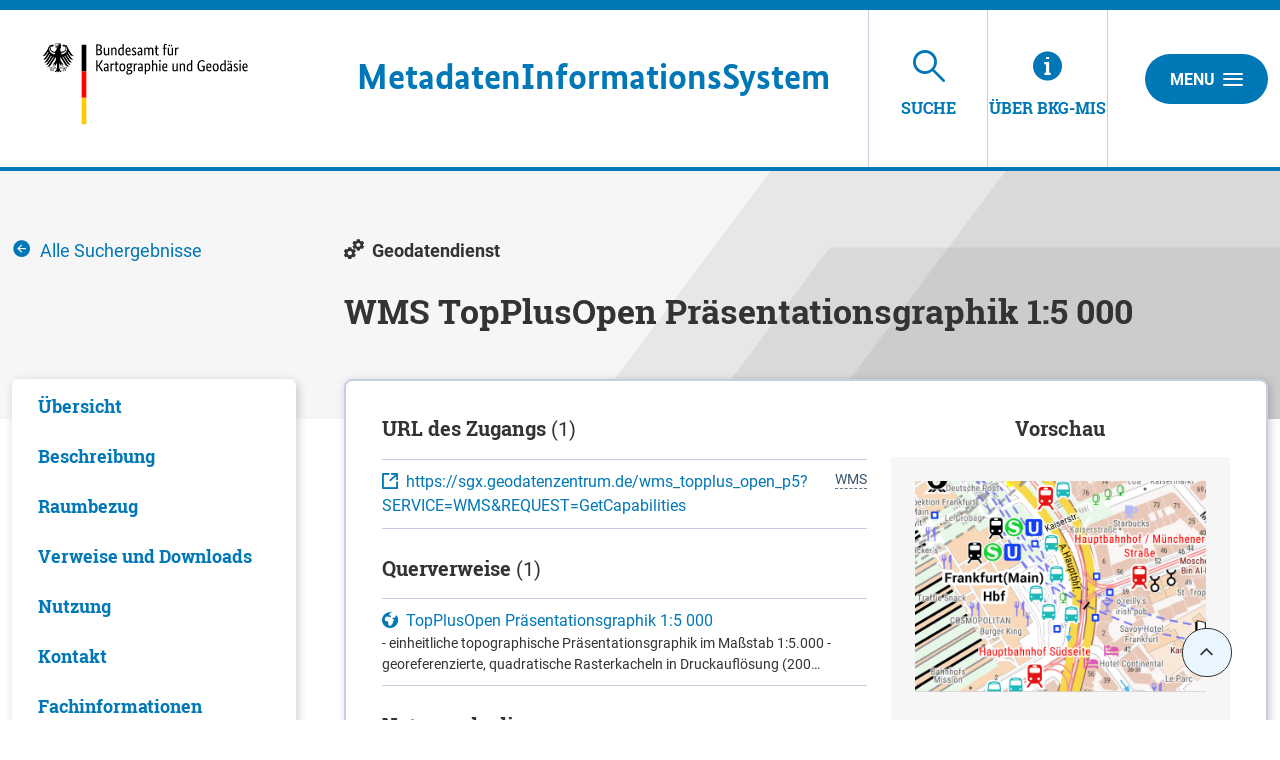

--- FILE ---
content_type: text/css
request_url: https://mis.bkg.bund.de/decorations/layout/ingrid/css/override.css
body_size: 24863
content:
/*
 * **************************************************-
 * InGrid Portal Apps
 * ==================================================
 * Copyright (C) 2014 - 2024 wemove digital solutions GmbH
 * ==================================================
 * Licensed under the EUPL, Version 1.2 or – as soon they will be
 * approved by the European Commission - subsequent versions of the
 * EUPL (the "Licence");
 * 
 * You may not use this work except in compliance with the Licence.
 * You may obtain a copy of the Licence at:
 * 
 * https://joinup.ec.europa.eu/software/page/eupl
 * 
 * Unless required by applicable law or agreed to in writing, software
 * distributed under the Licence is distributed on an "AS IS" basis,
 * WITHOUT WARRANTIES OR CONDITIONS OF ANY KIND, either express or implied.
 * See the Licence for the specific language governing permissions and
 * limitations under the Licence.
 * **************************************************#
*/
.header__logo {
  width: auto;
}

*, *::before, *::after {
    box-sizing: border-box;
}
*, *::before, *::after {
    box-sizing: border-box;
}
.footer__logo {
    width: 11.75rem;
}

@media screen and (min-width: 480px) {
  .popup {
    left: 50%;
    margin-left: -15rem;
  }
}

/* BKG */

h1, h2, h3 {
  color: #333333;
}

.dark h1, .dark h2, .dark p, .dark a, .dark abbr {
  color: #FFFFFF;
}

h6 {
  color: #333333;
}
a {
  color: #0077b6;
}
a:hover, a:focus {
  color: #0077b6;
}
a:hover .text, a:focus .text {
  text-decoration: underline;
}
a.icon:hover {
  color: #333333;
}
a.icon:hover .text {
  text-decoration: underline;
}
.shrink header .logo {
  width: 14.5em;
  float: left;
  height: unset;
}
.shrink header .logo a {
  top: 0px;
  margin: 22px 0 22px;
}
.button {
  background-color: #0077b6;
}
.button:hover {
  background-color: #FFFFFF !important;
  color: #0077b6 !important;
  border: 1px solid #0077b6;
}
.button:focus {
  background-color: #FFFFFF !important;
  color: #0077b6 !important;
  border: 1px solid #0077b6;
}
.button.round {
  color: #333333;
}
.button.round:hover, .button.round:focus {
  background-color: #333333;
  color: #eaf6ff;
}
.button.outline {
  color: #0077b6;
  background-color: #fff;
  border: 2px solid #0077b6;
}
.input-search .button {
  background-color: #0077b6;
}
.input-search .button:hover, .input-search .button:focus {
  background-color: #0077b6;
}
.input-search .button.round {
  background-color: #0077b6;
}
.input-search .input-search-field {
  border: 2px solid #0077b6;
}
header {
  -webkit-border-image: -webkit-linear-gradient(to right, #0077b6, #0077b6) 0 1 100%;
  -moz-border-image: -moz-linear-gradient(to right, #0077b6, #0077b6) 0 1 100%;
  border-image: linear-gradient(to right, #0077b6, #0077b6) 0 1 100%;
}
.menu-tab-row .menu-tab .link-menu-tab {
  color: #0077b6;
}
.menu-tab-row .menu-tab.is-selected .link-menu-tab {
  color: #0077b6;
}
.menu-tab-row .menu-tab:hover .link-menu-tab,
.menu-tab-row .menu-tab:focus .link-menu-tab {
  color: #0077b6;
}
.header-menu {
  background-color: #EEEEEE;
}
.header-menu a {
  color: #333333;
}
.header-menu a.is-active {
  background-color: #0077b6;
  color: #FFFFFF;
  outline: 1px solid #EEEEEE;
}
.header-menu-close .button {
  background-color: #0077b6;
}
.header-menu-close .button:hover,
.header-menu-close .button:focus {
  background-color: #0077b6;
}
.menu-main-links a:hover, .menu-main-links .button.logout:hover,
.menu-main-links a:focus, .menu-main-links .button.logout:focus {
  background-color: #0077b6;
  color: #FFFFFF;
}
.menu-sub-links {
  background-color: #EEEEEE;
}
.menu-sub-links .button.logout {
  background-color: #0077b6;
  color: #FFFFFF;
}
.menu-sub-links a:hover, .menu-sub-links .button.logout:hover,
.menu-sub-links a:focus, .menu-sub-links .button.logout:focus {
  background-color: #0077b6;
  color: #FFFFFF;
  outline: 1px solid #EEEEEE;
}
.banner {
  background: #0066A4;
}
.banner.home {
  padding-top: 0;
  background: #0066A4;
}
.banner.home .dark h1, .banner.home .dark h2, .banner.home .dark p, .banner.home .dark a, .banner.home .dark abbr{
  color: #FFFFFF;
}
.banner.search {
  background: #0066A4;
}
.about {
  margin-bottom: 0;
  background: linear-gradient(225deg, #F0F7FC 0%, #E8EFF0 100%);
}
.about .about-wrapper .button.outline:hover {
  background-color: #333333;
}
.about .about-wrapper.dark h2 {
  color: #333333;
}
.about .about-wrapper.dark p {
  color: #3A566D;
}
.banner.home h1.green {
  color: #99CCFF;
}
.banner.home h1.green span {
  display: none;
}
.banner.home .home-wrapper .indent {
    padding-left: 0px;
}
.banner.home .home-wrapper .indent span {
  display: none;
}

.detail .banner-noimage .page-wrapper {
  background-color: #F6F6F6;
}

.accordion-title {
  color: #0077b6;
  background-color: #F6F6F6;
}
.accordion-title:hover, .accordion-title:focus {
  background-color: #F6F6F6;
}
.accordion-content .boxes a.icon {
  border-bottom: 1px dotted #c6cfe2;
  display: block;
  padding: 15px 0;
  margin: -8px 0 8px;
  line-height: 1;
}
.accordion-content .boxes a.icon span[class^="ic-"] {
  font-size: 14px;
  margin-right: 8px;
}
.accordion-content .boxes a.icon.button-up {
  padding: 10px 0;
  line-height: 1;
  font-size: 14px;
}
.accordion-content .boxes a.icon.button-up span[class^="ic-"] {
  font-size: 12px;
  margin-right: 8px;
}
.accordion-content button.button.round {
  width: 35px;
  height: 35px;
}

.accordion-content button.button.round  span[class^="ic-"] {
  top: 7px;
  left: 1px;
}
.teaser {
  box-shadow: 0 2px 6px 0 rgba(0,0,0,0.2);
}
.teaser-data .header {
  color: #0077b6;
}
.teaser-data .header:hover, .teaser-data .arrow:hover,
.teaser-data a:focus .header, .teaser-data:focus .arrow {
  color: #0077b6;
}
.teaser-data a:hover .header, .teaser-data a:hover .arrow,
.teaser-data a:focus .header, .teaser-data a:focus .arrow {
  color: #333333;
}
.teaser-data .helper {
  font-family: 'Roboto-Regular';
}
.teaser-data .helper.icon {
  margin-bottom: 24px;
}

.tabs-content {
  background: transparent;
}

.midnight {
  padding: 24px 0 72px !important;
  background: transparent;
}

.teaser .teaser-link {
  color: #0077b6;
}
.teaser:hover .teaser-link, .tabs-content .tabs-panel .teaser:hover .teaser-link {
  color: #333333;
}
.teaser:focus-within .teaser-link, .tabs-content .tabs-panel .teaser:focus-within .teaser-link {
  color: #333333;
}
.teaser .teaser-link .ic-rss {
  background-image: url("data:image/svg+xml;charset=utf8,%3Csvg width='24' height='23' xmlns='http://www.w3.org/2000/svg'%3E%3Cdefs%3E%3ClinearGradient x1='0%25' y1='6.216%25' y2='93.784%25' id='a'%3E%3Cstop stop-color='%230077b6' offset='0%25'/%3E%3Cstop stop-color='%230077b6' offset='100%25'/%3E%3Cstop stop-color=' %230077b6' offset='100%25'/%3E%3C/linearGradient%3E%3C/defs%3E%3Cpath d='M19.9,11.6c0,0.2-0.2,0.4-0.4,0.4h-7c-0.2,0-0.4-0.2-0.4-0.4v-7c0-0.2,0.2-0.4,0.4-0.4h7c0.2,0,0.4,0.2,0.4,0.4V11.6z M19.4,14.6H4.6c-0.2,0-0.4-0.2-0.4-0.4s0.2-0.4,0.4-0.4h14.9c0.2,0,0.4,0.2,0.4,0.4S19.7,14.6,19.4,14.6L19.4,14.6zM15.1,17.3H4.6c-0.2,0-0.4-0.2-0.4-0.4s0.2-0.4,0.4-0.4h10.5c0.2,0,0.4,0.2,0.4,0.4S15.3,17.3,15.1,17.3L15.1,17.3z M4.6,11.1h6.1c0.2,0,0.4,0.2,0.4,0.4S10.9,12,10.7,12H4.6c-0.2,0-0.4-0.2-0.4-0.4S4.3,11.1,4.6,11.1L4.6,11.1z M4.6,8.5h6.1c0.2,0,0.4,0.2,0.4,0.4s-0.2,0.4-0.4,0.4H4.6c-0.2,0-0.4-0.2-0.4-0.4S4.3,8.5,4.6,8.5L4.6,8.5z M7.2,5.9h3.5c0.2,0,0.4,0.2,0.4,0.4s-0.2,0.4-0.4,0.4H7.2c-0.2,0-0.4-0.2-0.4-0.4S6.9,5.9,7.2,5.9L7.2,5.9z M22.1,1.5H1.9c-0.2,0-0.4,0.2-0.4,0.4v20.1c0,0.2,0.2,0.4,0.4,0.4h20.1c0.2,0,0.4-0.2,0.4-0.4V1.9C22.5,1.7,22.3,1.5,22.1,1.5L22.1,1.5z' transform='translate(0 -1)' fill='url(%23a)' fill-rule='evenodd'/%3E%3C/svg%3E");
}
.teaser .teaser-link .ic-www {
  background-image: url("data:image/svg+xml;charset=utf8,%3Csvg width='24' height='23' xmlns='http://www.w3.org/2000/svg'%3E%3Cdefs%3E%3ClinearGradient x1='0%25' y1='6.216%25' y2='93.784%25' id='a'%3E%3Cstop stop-color='%230077b6' offset='0%25'/%3E%3Cstop stop-color='%230077b6' offset='100%25'/%3E%3Cstop stop-color=' %230077b6' offset='100%25'/%3E%3C/linearGradient%3E%3C/defs%3E%3Cpath d='M23,7c0.6,0.4,0.9,1.1,1,1.8L24,9v10c0,1.3-1,2.4-2.3,2.5l-0.2,0h-15c-0.8,0-1.4-0.3-1.9-0.9l-0.1-0.1h15c1.9,0,3.4-1.5,3.5-3.3l0-0.2V7z M21,5c0.6,0.5,0.9,1.1,1,1.8L22,7v10c0,1.3-1,2.4-2.3,2.5l-0.2,0h-15c-0.7,0-1.4-0.3-1.9-0.9l-0.1-0.1h17c0.8,0,1.4-0.6,1.5-1.4l0-0.1V5z M20,7.5V15c0,1.3-1,2.4-2.3,2.5l-0.2,0h-15c-1.3,0-2.4-1-2.5-2.3L0,15V7.5H20zM17.5,2.5C18.9,2.5,20,3.6,20,5l0,0v1.5H0V5c0-1.4,1.1-2.5,2.5-2.5l0,0H17.5z M7.5,4.5C7.2,4.5,7,4.7,7,5s0.2,0.5,0.5,0.5S8,5.3,8,5S7.8,4.5,7.5,4.5z M5.5,4.5C5.2,4.5,5,4.7,5,5s0.2,0.5,0.5,0.5S6,5.3,6,5S5.8,4.5,5.5,4.5z M3.5,4.5C3.2,4.5,3,4.7,3,5s0.2,0.5,0.5,0.5S4,5.3,4,5S3.8,4.5,3.5,4.5z' transform='translate(0 -1)' fill='url(%23a)' fill-rule='evenodd'/%3E%3C/svg%3E");
}
.teaser .teaser-link .ic-metadata {
  background-image: url("data:image/svg+xml;charset=utf8,%3Csvg width='24' height='23' xmlns='http://www.w3.org/2000/svg'%3E%3Cdefs%3E%3ClinearGradient x1='0%25' y1='6.216%25' y2='93.784%25' id='a'%3E%3Cstop stop-color='%230077b6' offset='0%25'/%3E%3Cstop stop-color='%230077b6' offset='100%25'/%3E%3Cstop stop-color=' %230077b6' offset='100%25'/%3E%3C/linearGradient%3E%3C/defs%3E%3Cpath d='M7.5,2C7.8,2,8,2.2,8,2.5l0,0V4h12.5C20.8,4,21,4.2,21,4.5l0,0V6h2.5C23.8,6,24,6.2,24,6.5l0,0v12c0,1.9-1.6,3.5-3.5,3.5l0,0H3c-1.7,0-3-1.3-3-3l0,0V2.5C0,2.2,0.2,2,0.5,2l0,0H7.5z M7,3H1v16c0,1.1,0.9,2,2,2c1.1,0,2-0.9,2-2l0,0V6.5C5,6.2,5.2,6,5.5,6l0,0H20V5H7.5C7.2,5,7,4.8,7,4.5l0,0V3z M14.5,9c-2.2,0-4,1.8-4,4c0,2.2,1.8,4,4,4c0.9,0,1.8-0.3,2.5-0.9l2.5,2.5c0.2,0.2,0.5,0.2,0.6,0c0.2-0.2,0.2-0.5,0-0.6l-2.5-2.5c0.5-0.7,0.9-1.5,0.9-2.5C18.5,10.8,16.7,9,14.5,9z M14.5,9.9c1.7,0,3.1,1.4,3.1,3.1c0,1.7-1.4,3.1-3.1,3.1c-1.7,0-3.1-1.4-3.1-3.1C11.4,11.3,12.8,9.9,14.5,9.9z' transform='translate(0 -1)' fill='url(%23a)' fill-rule='evenodd'/%3E%3C/svg%3E");
}
.teaser .teaser-link .ic-inspire:before {
  font-size: 74px;
  content: "\e96e"
}
.teaser .teaser-link .ic-map:before {
  font-size: 74px;
  content: "\e96c";
}
.teaser .teaser-link .ic-chemie {
  background-image: unset;
}
.teaser .teaser-link .ic-chemie:before {
  font-size: 74px;
  content: "\e949";
}
.teaser .teaser-link .ic-ic-dienste:before {
  font-size: 74px;
}
.teaser:hover .teaser-link .ic-chemie, .tabs-content .tabs-panel .teaser:hover .teaser-link .ic-chemie {
  background-image: unset;
}
.teaser:focus-within .teaser-link .ic-chemie, .tabs-content .tabs-panel .teaser:focus-within .teaser-link .ic-chemie {
  background-image: unset;
}
.teaser .blue-border {
  background-color: #F7F7F7;;
}
.filter-group .accordion-item .accordion-title {
  color: #0077b6;
  text-transform: unset;
}
.filter-group .accordion-item .accordion-title::after {
  color: #0077b6;
}
.filter-group .accordion-item .accordion-title:hover,
.filter-group .accordion-item .accordion-title:focus {
  color: #333333;
  border-color: #333333 !important;
}
.filter-group .accordion-item .accordion-title:hover::after,
.filter-group .accordion-item .accordion-title:focus::after {
  color: #333333;
}
.nav-group .accordion-item .accordion-title.is-active {
    background-color: #0077b6;
}
.nav-group .accordion-item.is-active .accordion-title {
    background-color: #0077b6;
}
.control--checkbox .control__indicator::after {
  border: solid #012D47;
  border-width: 0 3px 3px 0;
}
.control--radio .control__indicator::after {
  border: solid #333333;
}
.select2-container--default .select2-selection--single::after {
  color: #333333;
}
.control input:checked ~ .control__indicator {
  border: 1px solid #333333;
}
.button.pill {
  color: #333333;
  background-color: #eaf6ff;
}
.button.pill:hover,
.button.pill:focus {
  color: #eaf6ff;
  background-color: #256394;
}
.button.pill:hover span,
.button.pill:focus span {
  color: #eaf6ff;
}
.boxed-table thead {
  background-color: #FFFFFF;
  border-bottom: 1px solid #256394;
  color: #333333;
}
table .dark h1, table .dark h2, table .dark p, table .dark a, table .dark abbr {
  color: #256394;
}
table .dark a {
  text-decoration: none;
}
table .dark a:hover {
  color: #256394;
  text-decoration: underline;
}
.tabs .tabs-title > a {
  color: #333333;
}
.tabs .tabs-title > a[aria-selected="true"], .tabs .tabs-title > a:focus {
  color: #256394;
  border-bottom: 8px solid #333333;
}
.tabs .tabs-title.is-active .pointer {
  border-right: 11px solid #333333;
}
footer .footer {
  background-color: #FFFFFF;
  padding: 0;
}
footer .footer .row:last-of-type {
  padding: 0 0 32px;
}
footer .footer .columns div {
  margin: 10px auto;
}
footer .footer .copyright span {
  color: #5E788D;
  max-width: 275px !important;
}
footer .footer .logo {
  width: 11.75rem;
}
footer hr {
  margin: 0 0 16px;
}
footer .footer-top-link {
  background-color: #0077b6;
}

footer .footer-top-link:hover,
footer .footer-top-link:focus {
  background-color: #333333;
}

.select2-container--default .select2-selection--single::after {
  color: #333333;
}
.form-element .control {
  color: #333333;
}
.accordion-content {
  color: #333333;
}

.nested-group-sub label {
  color: #333333;
}
.nested-group-sub label:hover {
 color: #333333;
}
.dropmenu__box {
  position: relative;
  display: inline;
}
.dropmenu__box .menu-main-links {
  padding: 8px;
}
.dropmenu a.is-active {
  background-color: #256394;
}
.dropmenu__box a span:last-of-type[class^="ic-"] {
  margin-right: 0;
}
.nav-desktop {
  background: #4EAD46;
  font: 700 1rem "Roboto Condensed", sans-serif;
  position: relative;
  z-index: 1;
}
.nav-desktop__list {
  margin: 0 auto;
  display: block;
  display: flex;
  position: relative;
  width: 100%;
}
.nav-desktop__list a, .nav-desktop__list span {
  display: block;
}
.nav-desktop__item {
  flex-grow: 1;
  display: inline-block;
}
.nav-desktop__item:nth-last-child(2) .nav-desktop__dropdown, .nav-desktop__item:nth-last-child(2) + .nav-desktop__item .nav-desktop__dropdown {
  left: auto;
  right: 0;
}
.nav-desktop__title.is-active + .nav-desktop__dropdown {
  display: block;
  left: auto;
  right: 0;
}
.nav-desktop__title .icon {
  bottom: .75em;
  font-size: 0.75rem;
  position: absolute;
  left: 50%;
  margin-left: -.5em;
  fill: #fff;
}

.nav-desktop__dropdown {
  z-index: 1;
  background: #333333;
  box-shadow: 0 6px 10px 0 rgba(102, 102, 102, 0.2);
  display: none;
  min-width: 10.875rem;
  top: 45px;
  position: absolute;
}
.nav-desktop__dropdown a {
  position: relative;
  display: block;
  color: #FFFFFF;
  text-align: left;
  color: #fff;
  font-size: 14px !important;
  padding: 8px 24px;
  border-radius: 50px;
}
.nav-desktop__dropdown a:hover {
  text-decoration:none;
}
.nav-desktop__dropdown .icon {
  fill: currentColor;
  position: absolute;
  top: 1em;
}
.nav__dropdown-item {
  font: 400 0.875rem "Arial";
  padding-left: 3rem !important;
}
.nav__dropdown-item a:hover {
  color: #000 !important;
}
.nav__dropdown-item a:active {
  color: #4EAD46 !important;
}
.nav__dropdown-item .icon {
  left: 3.125rem;
  -ms-transform: rotate(270deg);
  transform: rotate(270deg);
}
.nav__desktop-icon {
  left: 1.125rem;
}

.table table tr {
  border-bottom: 1px solid #c6cfe2;
}
.similar-accordion {
  padding: 0px 24px 24px;
}
#frmSimilar .accordion-content {
  padding: 8px 6px 24px;
}
#frmSimilar .accordion-content label {
  display: inline-block;
  margin-right: 24px;
}
header .menu-tab-row .menu-tab {
  display: none;
}

.swiper-pagination-bullet {
  background: #333333 !important;
}
.swiper-button-next, .swiper-button-prev {
  color: #333333 !important;
}

@media print, screen and (min-width: 35em) {
  header .menu-tab-row .menu-tab {
    display: inline-block;
  }
}
@media print, screen and (min-width: 48em) {

  footer .footer .logo {
    float: left;
    display: block;
  }
  footer .footer .footer-menu-entries {
    text-align: right;
  }
  footer .footer .footer-menu-entries a:last-child {
    margin-right: 0;
  }
  footer .footer .columns div {
    margin: 10px 0;
  }
  footer .footer .footer-menu-entries {
    text-align: left;
  }
  h4, .h4 {
    font-size: 1.1rem;
    margin-bottom: 0.75rem;
  }
}
@media print, screen and (max-width: 63.9375em) {
  header .menu-tab-row .menu-tab {
    width: 90px;
    font-size: 12px;
  }
  header .menu-tab-row .menu-tab .link-menu-tab [class^="ic-"], header .menu-tab-row .menu-tab .link-menu-tab [class*=" ic-"] {
    left: 31px;
    top: -25px;
    font-size: 30px;
  }
  .header-menu-open .xsmall-button {
    display: block;
  }
  .header-menu-open .small-button {
    display: none;
  }
  .search-filtered .accordion.accordion-filter-group {
    background-color: #0077b6;
  }
  .search-filtered .accordion.accordion-filter-group .accordion-title.accordion-title-filter-group {
    background-color: #0077b6;
  }

  .hide-for-large.filter .accordion.accordion-filter-group {
    background-color: #333333;
  }
  
  .hide-for-large.filter .accordion.accordion-filter-group .accordion-title.accordion-title-filter-group {
    background-color: #333333;
  }
}
@media screen and (max-width: 47.9375em) {
  header {
    height: 80px;
  }
  header .menu-tab-row .menu-tab {
    width: 55px;
    height: 135px;
  }
  header .menu-tab-row .menu-tab .link-menu-tab [class^="ic-"], header .menu-tab-row .menu-tab .link-menu-tab [class*=" ic-"] {
    left: 7px;
    top: -34px;
    font-size: 38px;
  }
  header .menu-tab-row .menu-tab .link-menu-tab span.text {
    display: none;
  }
  .header-menu-open button {
    margin: 18px 0 0 0;
  }
}
@media screen and (max-width: 559px) {
  header .menu-tab-row .menu-tab {
    width: 40px;
  }
  header .menu-tab-row .menu-tab .link-menu-tab [class^="ic-"], header .menu-tab-row .menu-tab .link-menu-tab [class*=" ic-"] {
    left: 6px;
    top: -6px;
    font-size: 26px;
  }
}
@media print, screen and (min-width: 64em) { 
}
@media print, screen and (min-width: 78em) {
  footer .footer .footer-menu-entries, footer .footer .copyright {
    text-align: right;
  }
  .banner.home h1 {
    font-size: 44px;
    line-height: 50px;
  }
  .banner.home .home-wrapper h1 .ic-ic-asterisc {
    font-size: 29px;
  }
  .banner.subpage .subpage-wrapper, .banner-noimage .page-wrapper {
    padding: 64px 0 40px;
  }
}

/* search */
.teaser-data .arrow {
    font-size: 40px;
}

/* detail */
.page-wrapper .ic-ic-arrow-left {
    -webkit-transform: rotate(180deg);
    -moz-transform: rotate(180deg);
    -ms-transform: rotate(180deg);
    -o-transform: rotate(180deg);
    transform: rotate(180deg);
}
.page-wrapper .ic-ic-arrow-left::before {
    content: "\e929";
}

.search-filtered .table {
    margin-bottom: 4px;
}

.search-filtered .table table {
    background-color: #F6F6F6;
}

.search-filtered .table.table--lined table th:first-child, .search-filtered .table.list table tr td:first-child, .search-filtered .table.table--lined--list table th:first-child {
    color: #333333;
}

.search-filtered .table h4, .search-filtered .table h5 {
    color: #333333;
}

.search-filtered .teaser-data.is-active h2.header,
.search-filtered .teaser-data.is-active .arrow {
    color: #0077b6;
}

.search-filtered .teaser-data.is-active a:hover h2.header,
.search-filtered .teaser-data.is-active a:hover .arrow {
    color: #333333;
}

h4, h5 {
    color: #333333;
}

.results-index .result-text {
    color: #333333;
}

.js-expander-toggle-all a.icon:hover,
.js-expander-toggle-all a.icon.is-active {
    background: #0077b6;
    color: #FFFFFF;
}
.js-expander-toggle-all a.icon:focus {
    background: #0077b6;
    color: #FFFFFF;
}
.nr-results {
    color: #3a566d;
}

span.icon span {
    color: #333333;
}

footer .footer-buttons-bar .login-buttons .button.is-active {
  border: 1px solid #333333;
  background: #333333;
  color: #eaf6ff;
}
footer .footer-buttons-bar .login-buttons .login-form {
  border-color: #333333;
}
.login-form:before {
  border-color: transparent transparent transparent #333333 !important;
}

header .logo a {
  top: 0px;
  margin: 22px 0 22px;
}

.banner.home .home-wrapper {
  background-position: right bottom;
}

.menu-sub-links .login_user {
  font-weight: normal;
  color: #333333;
  text-decoration: underline;
}

.shrink header {
  height: 138px;
}
.shrink .menu-tab-row .menu-tab {
  height: 134px;
}
.shrink .menu-tab-row .menu-tab .link-menu-tab [class^="ic-"] {
  top: -34px;
}
header .logo a.desktop__title {
  left: 305px;
  color: #000;
  font-size: 27px;
  font-weight: bold;
  top: 17px;
}

thead {
  color: #333333;
}

.desktop__title {
  position: relative;
  left: 24px;
  top: 12px;
  color: #0077b6;
  font-weight: bold;
  font-size: 20px;
}

.desktop__title a:hover {
  color: #0077b6 !important;
}

@media screen and (max-width: 47.9375em) {
  header {
    height: 140px;
  }
}

@media screen and (max-width: 559px) {
  .filter {
    top: 140px;
  }
}

@media print, screen and (min-width: 35em) {
  .filter {
    top: 139px;
  }
}

@media print, screen and (min-width: 48em) {
  .filter {
    top: 150px;
  }
}

@media screen and (max-width: 63.9375em) {
  .shrink .filter {
    position: fixed !important;
    top: 138px !important;
  }
  .shrink .header-menu-open {
    top: 0px;
  }
  .header-menu-close, .shrink .header-menu-close {
    padding: 55px 14px 0 0 !important;
  }
}

@media print, screen and (min-width: 64em) {
  .search-filtered .accordion.accordion-filter-group .accordion-content.filter-wrapper {
    display: block !important;
    padding: 0px;
    max-height: 80vh;
  }
  
  .desktop__title a {
    font-size: 30px;
  }
  .shrink .desktop__title {
    top: 0;
  }
}

@media print, screen and (min-width:78em) {
  .desktop__title {
    top: 40px !important;
  }
  .desktop__title a {
    font-size: 36px;
  }
}

/* BKG Footer*/
footer {
  width: 100%;
}

.footer-menu-entries {
  display: inherit;
}
span.ueber {
  color: #003300;
  font-weight: bold;
}

#navFunctionsWrapper h2 {
  margin-top: 0 !important;
  margin-bottom: 0 !important;
}

#navFunctionsWrapper ul li {
  margin-bottom: 0px;
}

#navFunctionsWrapper h2, #navFunctionsWrapper a {
  font-size: 14px !important;
}
#social-media-footer .socialmedia {
  max-width: 1296px;
  margin-right: auto;
  margin-left: auto;
}
@media screen and (max-width: 64em) {
  #navFunctionsPrint {
    display:none;
  }
}

@media only screen and (min-width: 64em) {
  #footer #navFunctions li {
    margin-bottom: 0;
  }
}

@media only screen and (min-width: 37.563em) {
  #social-media-footer {
    margin-bottom: 1em !important;
  }
  #footer .copyright li {
    margin-bottom: 0;
    font-size: 1.2rem;
  }
}

#footer li, #footer p {
  font-size: 14px !important;
}

#footer ul li::before {
  content: unset;
}

#footer ul li a {
  padding-bottom: 0px !important;
}

.js-expander:hover, .js-expander-close:hover {
  text-decoration: none;
}

.filters-active .button.pill:hover {
  text-decoration: none;
}

.filters-active .button.pill:hover span[class^="ic-"]{
  text-decoration: none;
  color: #0077b6;
}

.filters-active .button.pill[type="reset"] span {
  color: #0077b6 !important;
}

header {
  font-family: 'bundessansweb', Arial, helvetica, sans-serif, 'Droid Sans';
}

footer {
  font-family: 'bundessansweb', Arial, helvetica, sans-serif, 'Droid Sans';
}

.menu-tab-row .menu-tab .link-menu-tab {
  top: 80px;
}

@media print, screen and (min-width: 35em) {
  header {
    height: 139px;
  }
  .header-menu-open button, .shrink .header-menu-open button {
    margin: 44px 0 0 0;
  }
}

@media print, screen and (min-width: 48em) {
  header {
    height: 150px;
  }
  header .menu-tab-row .menu-tab {
    height: 146px;
  }
  .menu-tab-row .menu-tab .link-menu-tab {
    top: 70px;
  }
  .shrink .menu-tab-row .menu-tab .link-menu-tab {
    top: 80px;
  }
  
  .desktop__title {
    font-size: 24px;
  }
}

@media screen and (max-width: 47.9375em) {
  .shrink .menu-tab-row .menu-tab .link-menu-tab {
    top: 80px;
  }
}

@media print, screen and (min-width: 64em) {
  header {
    height: 161px;
  }
  header .menu-tab-row .menu-tab {
    height: 157px;
  }
  .header-menu-close, .shrink .header-menu-close {
    padding: 45px 14px 0 0 !important;
  }
  header .logo a {
    margin: 32px 0 22px;
  }
}

.shrink .filter {
  top: 10rem;
}

.mobile__title {
  width: 100%;
  text-align: center;
  font-size: 24px;
  background: #FFFFFF;
}

.banner.home h1, .category .text-center h2 {
  text-transform: none;
}

.anchor {
  top: -178px;
}

a.icon:focus {
  text-decoration: none;
}

header .logo img {
  width: 90%;
}

.button.social:hover {
  background-color: #333333 !important;
  color: #FFFFFF !important;
  border: 1px solid transparent;
}

.teaser .teaser-link .ic-opendata:before {
  content: url("/decorations/layout/ingrid/images/template/opendata.png") !important;
  margin-left: -23px
}

.teaser:hover .teaser-link .ic-opendata:before {
  content: url("/decorations/layout/ingrid/images/template/opendata-hover.png") !important;
}
.ic-ic-opendata:before {
  content: url("/decorations/layout/ingrid/images/template/opendata-hit.png");
}
